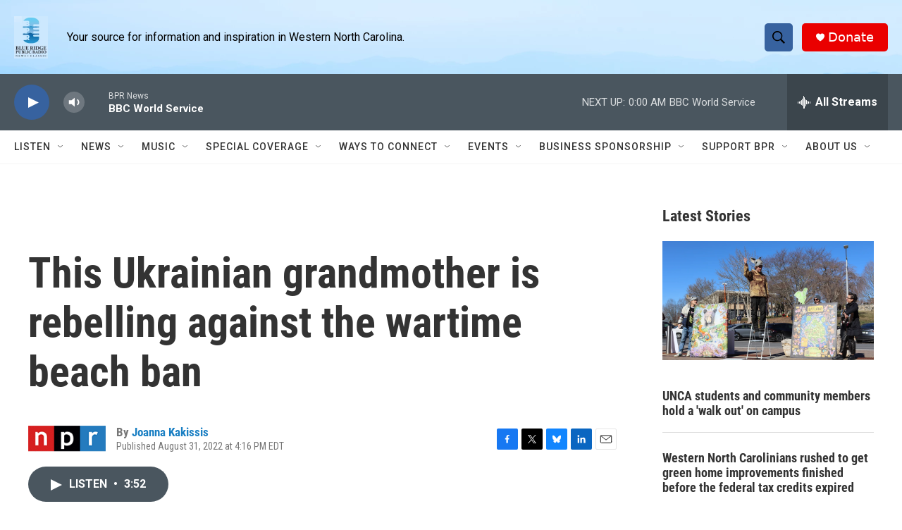

--- FILE ---
content_type: text/html; charset=utf-8
request_url: https://www.google.com/recaptcha/api2/aframe
body_size: 268
content:
<!DOCTYPE HTML><html><head><meta http-equiv="content-type" content="text/html; charset=UTF-8"></head><body><script nonce="5LZkD1o_OZQoaZPMVDhY-g">/** Anti-fraud and anti-abuse applications only. See google.com/recaptcha */ try{var clients={'sodar':'https://pagead2.googlesyndication.com/pagead/sodar?'};window.addEventListener("message",function(a){try{if(a.source===window.parent){var b=JSON.parse(a.data);var c=clients[b['id']];if(c){var d=document.createElement('img');d.src=c+b['params']+'&rc='+(localStorage.getItem("rc::a")?sessionStorage.getItem("rc::b"):"");window.document.body.appendChild(d);sessionStorage.setItem("rc::e",parseInt(sessionStorage.getItem("rc::e")||0)+1);localStorage.setItem("rc::h",'1768618564950');}}}catch(b){}});window.parent.postMessage("_grecaptcha_ready", "*");}catch(b){}</script></body></html>